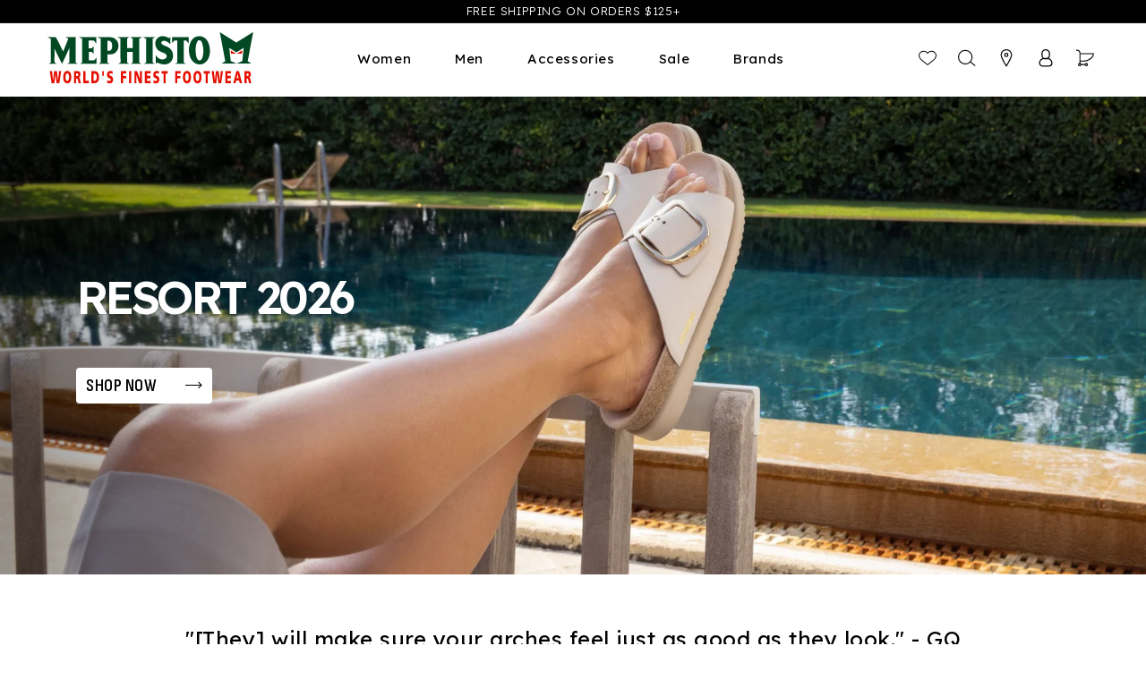

--- FILE ---
content_type: text/css
request_url: https://mephistousa.com/cdn/shop/t/11/assets/judge.css?v=161809590235342416191767606553
body_size: 1432
content:
#judgeme_product_reviews .jdgm-legacy-widget-content .jdgm-rev-widg__header .jdgm-row-stars{align-items:start;padding:0 0 0 5px}#judgeme_product_reviews .jdgm-legacy-widget-content .jdgm-rev-widg__header{box-shadow:none;background-color:#fafafa}.jdgm-histogram__bar{overflow:hidden}.average-bottom{margin-bottom:35px!important}#judgeme_product_reviews .jdgm-legacy-widget-content .jdgm-rev-widg__header .jdgm-rev-widg__title{text-align:left;font-size:24px;font-family:Source Sans Pro,Helvetica,Arial,sans-serif;color:#333;line-height:39px;font-weight:700;font-style:normal}#judgeme_product_reviews .jdgm-legacy-widget-content .jdgm-rev-widg__header .jdgm-rev-widg__summary{order:2;align-items:flex-start;flex:1}#judgeme_product_reviews .jdgm-legacy-widget-content .jdgm-rev-widg__header .jdgm-rev-widg__summary .jdgm-rev-widg__summary-inner .jdgm-rev-widg__summary-stars,#judgeme_product_reviews .jdgm-legacy-widget-content .jdgm-rev-widg__header .jdgm-rev-widg__summary .jdgm-rev-widg__summary-inner .jdgm-verified-checkmark{display:none}#judgeme_product_reviews .jdgm-legacy-widget-content .jdgm-rev-widg__header .jdgm-rev-widg__summary .jdgm-rev-widg__summary-inner .jdgm-review-wrapper{display:flex;flex-direction:row-reverse;column-gap:20px}.jdgm-all-reviews__summary-text--verified{display:none!important}#judgeme_product_reviews .jdgm-legacy-widget-content .jdgm-rev-widg__header .jdgm-rev-widg__summary .jdgm-rev-widg__summary-inner .jdgm-review-wrapper .jdgm-average{font-size:45px;line-height:40px;height:50px;min-width:60px;padding:5px 5px 5px 0;color:#333;font-family:Source Sans Pro,Helvetica,Arial,sans-serif;font-style:normal;font-weight:400;text-transform:none;text-decoration:none}#judgeme_product_reviews .jdgm-legacy-widget-content .jdgm-rev-widg__header .jdgm-rev-widg__summary .jdgm-rev-widg__summary-inner .jdgm-rev-widg__summary-stars span:last-child{order:-1;font-size:45px}#judgeme_product_reviews .jdgm-rev-widg__summary-inner p:first-child{padding-bottom:10px;font-size:18px;font-family:Source Sans Pro,Helvetica,Arial,sans-serif;color:#333;line-height:19.5px;font-weight:400;font-style:normal}#judgeme_product_reviews .jdgm-rev-widg__summary-inner p:last-child{color:#333;font-size:18px;font-family:Source Sans Pro,Helvetica,Arial,sans-serif;font-style:normal;font-weight:400;padding:5px 5px 5px 0;margin-top:5px}#judgeme_product_reviews .jdgm-legacy-widget-content .jdgm-rev-widg__header .jdgm-widget-actions-wrapper{order:3;border-left:none;align-items:start!important;flex:1;text-align:left!important}#judgeme_product_reviews .jdgm-write-rev-link{margin:0}#judgeme_product_reviews .jdgm-legacy-widget-content .jdgm-rev-widg__header .jdgm-widget-actions-wrapper p:first-child{padding:0 10px 10px 0;margin:0;border-width:0px;font-size:18px;font-family:Source Sans Pro,Helvetica,Arial,sans-serif;color:#333;line-height:19.5px;font-weight:400;font-style:normal}#judgeme_product_reviews .jdgm-legacy-widget-content .jdgm-rev-widg__header .jdgm-widget-actions-wrapper p:last-child{color:#333;font-size:18px;letter-spacing:0px;line-height:22px;margin:7px 5px 5px 0;padding:0 5px 5px 0}#judgeme_product_reviews .jdgm-legacy-widget-content .jdgm-rev-widg__header .jdgm-histogram{order:1;border-left:none;align-items:flex-start;flex:1;font-size:18px;font-family:Source Sans Pro,Helvetica,Arial,sans-serif;color:#333;text-transform:none;white-space:nowrap;padding-right:30px}#judgeme_product_reviews .jdgm-histogram p:first-child{padding:0 10px 10px 0;margin:0;border-width:0px;border-style:none;border-color:transparent;border-radius:0;background:transparent;font-size:18px;font-family:Source Sans Pro,Helvetica,Arial,sans-serif;color:#333;line-height:19.5px;font-weight:400}#judgeme_product_reviews .jdgm-histogram p:nth-child(2){padding:10px 10px 20px 0;margin:0;border-width:0px;border-style:none;border-color:transparent;border-radius:0;background:transparent;font-size:18px;font-family:Source Sans Pro,Helvetica,Arial,sans-serif;color:#333;line-height:19.5px;font-weight:400}#judgeme_product_reviews .jdgm-legacy-widget-content .jdgm-rev-widg__header .jdgm-histogram__bar{margin:0;background-color:#fff}.jdgm-gallery-wrapper{width:100%;padding-top:15px}.jdgm-gallery-wrapper .jdgm-gallery{width:100%}.jdgm-gallery-title{color:#000!important;font-size:18px;font-family:Sofia Sans Condensed;font-weight:600;text-transform:uppercase;letter-spacing:.4px;word-wrap:break-word}.average-customer-section{background-color:#f7f7f7;padding:10px 10px 20px;margin-top:35px!important;border-top:1px solid black}.average-customer-section-header{text-align:center;margin:0;border-width:0px;border-style:none;border-color:transparent;border-radius:0;background:transparent;font-size:18px;font-family:Source Sans Pro,Helvetica,Arial,sans-serif;color:#333;line-height:19.5px;font-weight:400;font-style:normal;text-transform:none;text-decoration:none}.average-customer-section-row{display:flex;column-gap:15px;padding:10px;justify-content:center}.quality-of-product p,.value-of-product p,.comfort p,.fit p{font-size:18px;font-family:Source Sans Pro,Helvetica,Arial,sans-serif;color:#333;text-transform:capitalize;text-align:left;padding-bottom:10px}.quality-of-product-row{background-color:#fff;height:18px;min-width:150px}.quality-of-product-back{background-color:#2f5944;width:90%;height:100%;height:18px}.value-of-product-row{background-color:#fff;height:18px;min-width:150px}.value-of-product-back{background-color:#2f5944;width:84%;height:100%;height:18px}.comfort-row{background-color:#fff;height:18px;min-width:150px}.comfort-back{background-color:#2f5944;width:84%;height:100%;height:18px}.fit-row{background-color:#fff;height:18px;min-width:150px;border:1px solid #cccccc}.fit-back{background-color:#2f5944;height:100%;width:5%;margin:auto!important}.average-customer-section-flex{display:flex}.average-customer-section-flex p{margin:0;padding-left:15px}.quality-of-product-row,.value-of-product-row,.comfort-row,.fit-row{position:relative}.quality-of-product-column{display:flex;position:absolute;width:100%;top:0;background-color:transparent;left:0;z-index:1;height:100%}.quality-of-product-column div:first-child{border:none}.border-cloumn{height:100%;width:2px;background-color:transparent;flex:1;border-left:1px solid white}.fit-column{display:flex;position:absolute;width:100%;top:0;background-color:transparent;left:0;z-index:1;height:100%}.fit-column-group{height:100%;width:2px;background-color:transparent;flex:1;border-left:1px solid #cccccc}.fit-column-group:first-child{border:none}.fit-column-group:nth-child(3){border:none}.fit-between{display:flex;justify-content:space-between}.fit-between p{padding:5px 0;color:#000;font-size:12px;line-height:16px;margin-top:2px;max-width:50%;text-align:right}.review-final-section{display:flex;gap:20px;flex-wrap:wrap;justify-content:space-between;display:none}.review-final-card{padding:26px 39px;border:1px solid black;flex:48%;border-radius:8px;background-color:#fff;display:flex;flex-direction:column;justify-content:space-between}.review-text{padding:31px 0;text-align:center}.review-size-fit{display:flex;justify-content:space-around;padding:11px 0;border-bottom:1px solid black;border-top:1px solid black}.review-size p{text-align:center}.review-size p:first-child{text-transform:capitalize;color:#000;font-size:14px;font-family:Lexend;font-weight:300;line-height:22.4px;word-wrap:break-word}.review-size p:last-child{color:#000;font-size:18px;font-family:Sofia Sans Condensed;font-weight:600;text-transform:uppercase;letter-spacing:.4px;word-wrap:break-word}.review-fit p{text-align:center}.review-fit p:first-child{text-transform:capitalize;color:#000;font-size:14px;font-family:Lexend;font-weight:300;line-height:22.4px;word-wrap:break-word}.review-fit p:last-child{color:#000;font-size:18px;font-family:Sofia Sans Condensed;font-weight:600;text-transform:uppercase;letter-spacing:.4px;word-wrap:break-word}.review-tenny{color:#000;font-size:14px;font-family:Lexend;font-weight:400;line-height:18px;text-align:center;padding-top:31px}.review-final-star{display:flex;justify-content:center}.review-stretch{display:flex;flex-direction:column}.jdgm-rev-widg__actions{display:none}.jdgm-histogram__clear-filter{display:none!important}.review-overall-rating{display:flex;column-gap:15px;align-items:center}.review-rating-number{font-size:45px;color:#333;font-family:Source Sans Pro,Helvetica,Arial,sans-serif}.review-stars-container .jdgm-star{font-size:15px!important;padding:0!important}.jdgm-write-rev-link{text-align:center}.jdgm-gallery.jdgm-gallery .jdgm-gallery__thumbnail-link:nth-child(8) .jdgm-gallery__thumbnail-wrapper.jdgm-gallery__thumbnail-wrapper:before{display:flex;justify-content:center;align-items:center;background-color:#f7f7f7;text-transform:capitalize;text-decoration:none;color:#000;content:none!important}.jdgm-gallery.jdgm-gallery .jdgm-gallery__thumbnail-link:nth-child(17) .jdgm-gallery__thumbnail-wrapper.jdgm-gallery__thumbnail-wrapper:before{display:flex;justify-content:center;align-items:center;background-color:#f7f7f7;text-transform:capitalize;text-decoration:none;color:#000;content:"show more" font-size: 14px;font-family:Lexend;font-weight:300;line-height:22.4px;word-wrap:break-word}@media only screen and (min-width: 768px){.jdgm-gallery .jdgm-gallery__thumbnail-link:nth-child(n+9){display:revert}}@media only screen and (min-width: 768px){.jdgm-gallery .jdgm-gallery__thumbnail-link:nth-child(n+17){display:none}}.jdgm-histogram__row{width:100%;display:flex;justify-content:space-between;column-gap:10px;align-items:center}.jdgm-histogram__bar-content{border-bottom-left-radius:10px!important;border-top-left-radius:10px!important;opacity:1!important}.jdgm-histogram__bar{width:100%!important;border-radius:10px!important;box-shadow:#ccc 0 0 0 1px inset;height:18px!important}.jdgm-histogram__row:not([data-rating="1"]){margin-bottom:17px!important}.jdgm-histogram__star{min-width:58px;text-align:left}.jdgm-histogram-wrapper .jdgm-histogram{width:100%}@media only screen and (min-width: 992px){.jdgm-revs-tab__main .jdgm-gallery .jdgm-gallery__thumbnail-link{width:12.5%!important}}@media only screen and (min-width: 768px){.jdgm-revs-tab__main .jdgm-gallery .jdgm-gallery__thumbnail-link{width:12.5%!important}}@media screen and (max-width: 768px){.jdgm-revs-tab__main .jdgm-gallery__thumbnail-link{width:25%!important}}.jdgm-widget:not(.jdgm-medals-wrapper) .jdgm-medals .jdgm-medals__container{display:flex!important}@media screen and (max-width:768px){.jdgm-widget:not(.jdgm-medals-wrapper) .jdgm-medals .jdgm-medals__container{flex-wrap:wrap;height:100%!important;justify-content:center}}.jdgm-swiper .swiper-button-next,.jdgm-swiper .swiper-button-prev{width:48px;height:52px;border-radius:10px;background-color:#fff;border:1px solid black;color:#000;display:flex;align-items:center;justify-content:center;font-size:20px;z-index:10;top:20px}.jdgm-swiper .swiper-button-next{right:15px}.jdgm-swiper .swiper-button-prev{left:15px}.jdgm-swiper .swiper-button-next:after,.jdgm-swiper .swiper-button-prev:after{font-size:20px;font-weight:700;display:flex;justify-content:center;align-items:center;height:100%;width:100%}.jdgm-swiper .swiper-button-next:after{transform:rotate(180deg)}.jdgm-swiper .swiper-button-next:after,.jdgm-swiper .swiper-button-prev:after{font-size:18px}.jdgm-swiper .swiper-button-disabled{opacity:.2!important}.image-video-count{display:none}.jdgm-write-review-modal__close-btn{opacity:1!important;display:revert!important}.jdgm-write-review-modal__nav-btn{background-color:#184e47}.jdgm-swiper .swiper-slide{width:auto!important}.jdgm-gallery__thumbnail-link{width:90px}.jdgm-gallery__thumbnail{display:block;max-width:100%;height:auto}@media screen and (max-width: 768px){#judgeme_product_reviews .jdgm-gallery .jdgm-gallery__thumbnail-link{width:90px!important}}@media screen and (max-width: 600px){#judgeme_product_reviews .jdgm-write-rev-link{max-width:100%}}@media only screen and (min-width: 768px){.jdgm-gallery .jdgm-gallery__thumbnail-link{width:104px!important}}@media screen and (max-width: 1024px){.jdgm-row-stars{flex-direction:column;row-gap:20px}.jdgm-rev-widg__summary,.jdgm-widget-actions-wrapper,.jdgm-histogram{width:100%!important}.average-customer-section-header{text-align:left}.average-customer-section-row{flex-direction:column}.quality-of-product-row,.value-of-product-row,.comfort-row,.fit-row{width:50%}.average-customer-section{margin-top:0!important}}@media screen and (max-width: 991px){.jdgm-row-stars{row-gap:0px}.jdgm-row-stars{display:flex!important}.jdgm-rev-widg__summary-inner p:first-child{text-align:left!important}.jdgm-rev-widg__summary-inner p:last-child{text-align:left!important}.jdgm-histogram p:first-child{text-align:left!important}.jdgm-histogram p:nth-child(2){text-align:left!important}}@media screen and (max-width: 768px){.quality-of-product-row,.value-of-product-row,.comfort-row,.fit-row{width:70%}.review-final-section{justify-content:center}.review-final-card{flex:100%!important}}@media screen and (max-width: 425px){.quality-of-product-row,.value-of-product-row,.comfort-row,.fit-row{width:100%}#judgeme_product_reviews .jdgm-legacy-widget-content .jdgm-rev-widg__header .jdgm-histogram{padding-right:0}}@media screen and (max-width: 750px){.jdgm-star.jdgm--on:before{font-size:14px}.jdgm-rev__title{font-size:15px!important}.jdgm-rev__body p{font-size:14px!important}.jdgm-rev__author{font-size:15px!important}}.jdgm-row-stars{margin-bottom:35px!important}.average-customer-section{display:none}
/*# sourceMappingURL=/cdn/shop/t/11/assets/judge.css.map?v=161809590235342416191767606553 */


--- FILE ---
content_type: text/css
request_url: https://mephistousa.com/cdn/shop/t/11/assets/component-list-social.css?v=94288387341012384301706558674
body_size: -581
content:
.list-social{display:flex;flex-wrap:wrap;flex-direction:row;justify-content:flex-start}.list-social .list-social__item{max-width:62px}@media only screen and (max-width: 749px){.list-social{justify-content:center}}.list-social__item .icon{height:32px;width:32px;border-radius:4px}.list-social__link{align-items:center;display:flex;padding:0 15px;color:rgb(var(--color-foreground))}@media (max-width: 880px){.list-social__link{padding:0 10px}}.utility-bar .list-social__link{padding:0 .8rem;height:3.8rem}.list-social__link:hover .icon{transform:scale(1.07)}
/*# sourceMappingURL=/cdn/shop/t/11/assets/component-list-social.css.map?v=94288387341012384301706558674 */


--- FILE ---
content_type: text/css
request_url: https://mephistousa.com/cdn/shop/t/11/assets/component-cart.css?v=40079151716265458081758739044
body_size: 348
content:
.cart{position:relative;display:block}.cart__empty-text,.is-empty .cart__contents,cart-items.is-empty .title-wrapper-with-link,.is-empty .cart__footer,.is-empty#main-cart-footer .Heading{display:none}.is-empty .cart__empty-text,.is-empty .cart__warnings{display:block}.cart__warnings{display:none;text-align:center;padding:3rem 0 1rem}.cart__empty-text{margin:4.5rem 0 2rem;color:#000;font-family:Sofia Sans Condensed,sans-serif;font-size:20px;font-style:normal;font-weight:700;line-height:normal;letter-spacing:1px;text-transform:uppercase}.cart__contents>*+*{margin-top:2.5rem}.cart__login-title{margin:5.5rem 0 .5rem;color:#000;text-align:center;font-family:Lexend,sans-serif;font-size:15px;font-style:normal;font-weight:400;line-height:150%}.cart__login-paragraph{margin-top:.8rem;color:#000;text-align:center;font-family:Lexend,sans-serif;font-size:14px;font-style:normal;font-weight:400;line-height:150%}.cart__login-paragraph a{font-size:inherit}@media screen and (min-width: 990px){.cart__warnings{padding:7rem 0 1rem}.cart__empty-text{margin:0 0 3rem}}cart-items{display:block}.cart__items{position:relative;padding-bottom:3rem}.cart__items--disabled{pointer-events:none}.cart__footer-wrapper:last-child .cart__footer{padding-bottom:5rem}.cart__footer .discounts{margin-bottom:1rem}.cart__note{height:fit-content;top:2.5rem}.cart__note label{display:flex;align-items:flex-end;position:absolute;line-height:1;height:1.8rem;top:-3rem;color:rgba(var(--color-foreground),.75)}.cart__note .field__input{height:100%;position:relative;border-radius:var(--inputs-radius);padding:1rem 2rem}.cart__note .text-area{resize:vertical}.cart__note:after,.cart__note:hover.cart__note:after,.cart__note:before,.cart__note:hover.cart__note:before,.cart__note .field__input:focus,.cart__note .field__input{border-bottom-right-radius:0}@media screen and (min-width: 750px){.cart__items{grid-column-start:1;grid-column-end:3;padding-bottom:4rem}.cart__contents>*+*{margin-top:0}.cart__items+.cart__footer{grid-column:2}.cart__footer{display:flex;justify-content:space-between;border:0}.cart__footer-wrapper:last-child{padding-top:0}}.cart__ctas button{width:100%}.cart__ctas>*:not(noscript:first-child)+*{margin-top:1rem}.cart__update-button{margin-bottom:1rem}.cart__dynamic-checkout-buttons{max-width:40rem;margin:0 auto}.cart__dynamic-checkout-buttons div[role=button]{border-radius:var(--buttons-radius-outset)!important;height:40px!important}.cart__blocks{padding:0 1rem}@media (min-width: 990px){.cart__blocks{padding:0}}@media (min-width: 411px) and (max-width: 989px){.cart__blocks{margin:auto}}@media (min-width: 410px){.cart__blocks{width:375px}}.cart__blocks>*+*{margin-top:1rem}.cart__blocks .js-contents{margin-bottom:25px}.cart__blocks .js-contents .totals:last-child h2{font-size:15px;font-weight:500}.cart-note__label{display:inline-block;margin-bottom:1rem;line-height:calc(1 + 1 / var(--font-body-scale))}.tax-note{margin:2.2rem 0 1.6rem auto;text-align:center;display:block}.cart__checkout-button{max-width:40rem}.cart__ctas{text-align:center;justify-content:center}@media screen and (min-width: 750px){.cart-note{max-width:35rem}.cart__update-button{margin-bottom:0;margin-right:.8rem}.tax-note{margin-bottom:2.2rem;text-align:right}[data-shopify-buttoncontainer]{justify-content:flex-end}.cart__ctas{display:flex;gap:1rem}}.shopify-cleanslate .p28_J2fRvZNDqyZkZ2H9{justify-content:space-between}
/*# sourceMappingURL=/cdn/shop/t/11/assets/component-cart.css.map?v=40079151716265458081758739044 */


--- FILE ---
content_type: text/css
request_url: https://mephistousa.com/cdn/shop/t/11/assets/component-totals.css?v=101122129154035627711758739046
body_size: -415
content:
.totals{display:flex;justify-content:space-between;align-items:flex-end;padding:16px 0 11px;border-top:1px solid #EAEAEA}.totals>*{font-size:1.6rem;margin:0}.totals>h2{color:#233234;font-family:Lexend;font-size:14px;font-style:normal;font-weight:400;line-height:normal}.totals *{line-height:1}.totals>*+*{margin-left:2rem}.totals__total{margin-top:.5rem}.totals__total-value{color:#3d3d3d;text-align:right;font-family:Lato;font-size:16px;font-style:normal;font-weight:500;line-height:normal;text-transform:uppercase}.cart__ctas+.totals{margin-top:2rem}@media all and (min-width: 750px){.totals{justify-content:space-between}}
/*# sourceMappingURL=/cdn/shop/t/11/assets/component-totals.css.map?v=101122129154035627711758739046 */


--- FILE ---
content_type: text/css
request_url: https://mephistousa.com/cdn/shop/t/11/assets/section-main-product.css?v=52882876100324181101760651620
body_size: 5490
content:
.product{margin:0}.product.grid{gap:0}.product--no-media{max-width:57rem;margin:0 auto}.product__media-wrapper{padding-left:0}@media screen and (min-width: 750px){.product__column-sticky{display:block;position:sticky;z-index:2;width:100%}.product--thumbnail .thumbnail-list{padding-right:var(--media-shadow-horizontal-offset)}.product__info-wrapper{padding:0 0 0 5rem}.product__info-wrapper--extra-padding{padding:0 0 0 8rem}.product--right .product__info-wrapper{padding:0 5rem 0 0}.product--right .product__info-wrapper--extra-padding{padding:0 8rem 0 0}.product--right .product__media-list{margin-bottom:2rem}.product__media-container .slider-buttons{display:none}}.product--large:not(.product--no-media) .product__info-wrapper{padding:30px 20px;background-color:var(--bg-primary)}.product--large:not(.product--no-media) .product__media-wrapper{padding:0}@media (min-width: 750px){.product--large:not(.product--no-media) .product__media-wrapper{padding:43px 0 0 20px}}@media screen and (min-width: 990px){.product--large:not(.product--no-media) .product__media-wrapper{max-width:60%;width:calc(60% - var(--grid-desktop-horizontal-spacing) / 2);padding-left:50px;scrollbar-width:none;height:calc(100vh - 110px);top:90px;position:sticky;overflow:auto}.product--large:not(.product--no-media) .product__media-wrapper media-gallery{margin-top:40px}.product--large:not(.product--no-media) .product__info-wrapper{max-width:40%;width:calc(40% - var(--grid-desktop-horizontal-spacing) / 2);padding:40px 50px 50px 40px}.product--large:not(.product--no-media).product--right .product__info-wrapper{padding:0 4rem 0 0}.product--medium:not(.product--no-media) .product__media-wrapper,.product--small:not(.product--no-media) .product__info-wrapper{max-width:55%;width:calc(55% - var(--grid-desktop-horizontal-spacing) / 2)}.product--medium:not(.product--no-media) .product__info-wrapper,.product--small:not(.product--no-media) .product__media-wrapper{max-width:45%;width:calc(45% - var(--grid-desktop-horizontal-spacing) / 2)}}.shopify-payment-button__button{font-family:inherit;min-height:4.6rem}.shopify-payment-button__button [role=button].focused,.no-js .shopify-payment-button__button [role=button]:focus{outline:.2rem solid rgba(var(--color-foreground),.5)!important;outline-offset:.3rem;box-shadow:0 0 0 .1rem rgba(var(--color-button),var(--alpha-button-border)),0 0 0 .3rem rgb(var(--color-background)),0 0 .5rem .4rem rgba(var(--color-foreground),.3)!important}.shopify-payment-button__button [role=button]:focus:not(:focus-visible){outline:0;box-shadow:none!important}.shopify-payment-button__button [role=button]:focus-visible{outline:.2rem solid rgba(var(--color-foreground),.5)!important;box-shadow:0 0 0 .1rem rgba(var(--color-button),var(--alpha-button-border)),0 0 0 .3rem rgb(var(--color-background)),0 0 .5rem .4rem rgba(var(--color-foreground),.3)!important}.shopify-payment-button__button--unbranded{background-color:rgba(var(--color-button),var(--alpha-button-background));color:rgb(var(--color-button-text));font-size:1.4rem;line-height:calc(1 + .2 / var(--font-body-scale));letter-spacing:.07rem}.shopify-payment-button__button--unbranded::selection{background-color:rgba(var(--color-button-text),.3)}.shopify-payment-button__button--unbranded:hover,.shopify-payment-button__button--unbranded:hover:not([disabled]){background-color:rgba(var(--color-button),var(--alpha-button-background))}.shopify-payment-button__more-options{margin:1.6rem 0 1rem;font-size:1.2rem;line-height:calc(1 + .5 / var(--font-body-scale));letter-spacing:.05rem;text-decoration:underline;text-underline-offset:.3rem}.shopify-payment-button__button+.shopify-payment-button__button--hidden{display:none}.product-form{display:block}.product-form__error-message-wrapper:not([hidden]){display:flex;align-items:flex-start;font-size:1.2rem;margin-bottom:1.5rem}.product-form__error-message-wrapper svg{flex-shrink:0;width:1.2rem;height:1.2rem;margin-right:.7rem;margin-top:.5rem}.product-form__input{flex:0 0 100%;padding:0;margin:0 0 1.2rem;max-width:44rem;min-width:fit-content;border:none}variant-radios,variant-selects{display:block}.product-form__input--dropdown{margin-bottom:1.6rem}.product-form__input .form__label{padding-left:0}.variant__option-value{display:flex;padding-top:15px;align-items:baseline}.variant__option-value .form__label,.variant__option-value>span{color:var(--text-secondary-2);font-family:var(--heading-font-family);font-size:15px;font-style:normal;font-weight:700;line-height:normal;letter-spacing:1px;text-transform:uppercase}.variant__option-value>span{margin-right:auto}.variant__option-value .size_guide_btn{color:var(--color-8);font-family:var(--font-secondary);font-size:12px;font-style:normal;font-weight:400;line-height:normal;text-decoration:none;display:flex;align-items:baseline;min-height:unset;padding-right:0}.variant__option-value .size_guide_btn img{display:block;margin-left:7px}fieldset.product-form__input .form__label{margin-bottom:.2rem;color:#000;font-family:Sofia Sans Condensed;font-size:15px;font-style:normal;font-weight:700;line-height:normal;letter-spacing:1px;text-transform:uppercase}.product-form__input input[type=radio]{clip:rect(0,0,0,0);overflow:hidden;position:absolute;height:1px;width:1px}.product-form__input input[type=radio]+label{border:var(--variant-pills-border-width) solid #FAFAFA;background-color:#fafafa;color:rgba(var(--color-foreground));border-radius:var(--variant-pills-radius);color:rgb(var(--color-foreground));display:inline-block;margin:.7rem .5rem .2rem 0;padding:7px 8px;font-size:13px;letter-spacing:.1rem;line-height:145%;text-align:center;transition:border var(--duration-short) ease;cursor:pointer;position:relative}.product-form__input input[name=Size]+label{width:46px;height:35px}.product-form__input input[type=radio]+label.color__option{padding:0;border:0}.product-form__input input[type=radio]+label:before{content:"";position:absolute;top:calc(var(--variant-pills-border-width) * -1);right:calc(var(--variant-pills-border-width) * -1);bottom:calc(var(--variant-pills-border-width) * -1);left:calc(var(--variant-pills-border-width) * -1);z-index:-1;border-radius:var(--variant-pills-radius);box-shadow:var(--variant-pills-shadow-horizontal-offset) var(--variant-pills-shadow-vertical-offset) var(--variant-pills-shadow-blur-radius) rgba(var(--color-shadow),var(--variant-pills-shadow-opacity))}.product-form__input input[type=radio]+label:hover{border-color:rgb(var(--color-foreground))}.product-form__input input[type=radio]:checked+label{background-color:#fafafa;color:var(--color-8);border:1px solid var(--color-8)}.product-form__input input[type=radio]:checked+label.color__option{border:0;border-bottom:1px solid var(--color-8);border-radius:0}.product-form__input input[type=radio]:not(.disabled)+label>.visually-hidden{display:none}@media screen and (forced-colors: active){.product-form__input input[type=radio]:checked+label{text-decoration:underline}}.product-form__input input[type=radio]:checked+label::selection{background-color:rgba(var(--color-background),.3)}.product-form__input input[type=radio]:disabled+label,.product-form__input input[type=radio].disabled+label{color:var(--text-disabled)}.product-form__input input[type=radio].disabled+label:hover{border-color:var(--text-disabled)}.sold-out-line{position:absolute;top:0;left:0;height:100%;width:100%;display:none}.product-form__input input[type=radio].disabled+label .sold-out-line{display:block}.product-form__input input[type=radio].disabled:checked+label,.product-form__input input[type=radio]:disabled:checked+label{border-color:var(--text-disabled);color:var(--text-disabled)}.product-form__input input[type=radio]:focus-visible+label{box-shadow:0 0 0 .3rem rgb(var(--color-background)),0 0 0 .5rem rgba(var(--color-foreground),.55)}.product-form__input input[type=radio].focused+label,.no-js .shopify-payment-button__button [role=button]:focus+label{box-shadow:0 0 0 .3rem rgb(var(--color-background)),0 0 0 .5rem rgba(var(--color-foreground),.55)}.no-js .product-form__input input[type=radio]:focus:not(:focus-visible)+label{box-shadow:none}.product-form__input .select{max-width:25rem}.no-js .product-form__submit.button--secondary{--color-button: inherit;--color-button-text: inherit;--alpha-button-background: 1}.product-form__submit[aria-disabled=true]+.shopify-payment-button .shopify-payment-button__button[disabled],.product-form__submit[disabled]+.shopify-payment-button .shopify-payment-button__button[disabled]{cursor:not-allowed;opacity:.5}@media screen and (forced-colors: active){.product-form__submit[aria-disabled=true]{color:Window}}.shopify-payment-button__more-options{color:rgb(var(--color-foreground))}.shopify-payment-button__button{font-size:1.5rem;letter-spacing:.1rem}.product__info-container iframe{max-width:100%}.product__info-container .product-form{margin:10px 0 20px}@media (max-width: 740px){.product__info-container .product-form{margin:10px 0 20px;max-width:44rem}.product--large:not(.product--no-media) .product__media-wrapper{background-color:#fafafa}}.product__info-container .product__description,.product__info-container .icon-with-text{margin:2.5rem 0}.product__text{margin-bottom:0}a.product__text{display:block;text-decoration:none;color:rgba(var(--color-foreground),.75)}.product__text.caption-with-letter-spacing{text-transform:uppercase}.product__title{word-break:break-word;display:flex;align-items:center;justify-content:space-between}.product__title h1{color:var(--9, #333);font-family:Lexend;font-size:36px;font-style:normal;font-weight:300;line-height:150%}.product__title>*{margin:0}.product__title>a{display:none}.product__title+.product__text.caption-with-letter-spacing{margin-top:-1.5rem}.product__text.caption-with-letter-spacing+.product__title{margin-top:0}.product .price .badge,.product .price__container{margin-bottom:.5rem}.product .price dl{margin-top:.5rem;margin-bottom:.5rem}.product .price--sold-out .price__badge-sale{display:none}.product__info-container{width:100%}@media screen and (min-width: 750px){.product__info-container{max-width:425px}.product__info-container .price--on-sale .price-item--regular{font-size:1.6rem}.product__info-container>*:first-child{margin-top:0}}.product__description-title{font-weight:600}.product--no-media .product__title,.product--no-media .product__text,.product--no-media noscript .product-form__input,.product--no-media .product__tax,.product--no-media .product__sku,.product--no-media shopify-payment-terms{text-align:center}.product--no-media .product__media-wrapper,.product--no-media .product__info-wrapper{padding:0}.product__tax{margin-top:-1.4rem}.product--no-media noscript .product-form__input,.product--no-media .share-button{max-width:100%}.product--no-media fieldset.product-form__input,.product--no-media .product-form__quantity,.product--no-media .product-form__input--dropdown,.product--no-media .share-button,.product--no-media .product__view-details,.product--no-media .product__pickup-availabilities,.product--no-media .product-form{display:flex;align-items:center;justify-content:center;text-align:center}.product--no-media .product-form{flex-direction:column}.product--no-media .product-form>.form{max-width:30rem;width:100%}.product--no-media .product-form__quantity,.product--no-media .product-form__input--dropdown{flex-direction:column;max-width:100%}.product-form__quantity .form__label{margin-bottom:.6rem}.price-per-item__label.form__label{margin-bottom:0rem}.product-form__quantity-top .form__label{margin-bottom:1.2rem}.product--no-media fieldset.product-form__input{flex-wrap:wrap;margin:0 auto 1.2rem}.product-form__buttons{max-width:44rem;width:100%}.product--no-media .product__info-container>modal-opener{display:block;text-align:center}.product--no-media .product-popup-modal__button{padding-right:0}.product--no-media .price{text-align:center}.product__media-list video{border-radius:calc(var(--media-radius) - var(--media-border-width))}.product__media-list .product__media-item{background-color:#fafafa}@media screen and (max-width: 749px){.product__media-list{margin-left:-2.5rem;margin-bottom:3rem;width:calc(100% + 4rem)}.product__media-wrapper slider-component:not(.thumbnail-slider--no-slide){margin-left:0;margin-right:0}.slider.product__media-list::-webkit-scrollbar{height:.2rem;width:.2rem}.product__media-list::-webkit-scrollbar-thumb{background-color:rgb(var(--color-foreground))}.product__media-list::-webkit-scrollbar-track{background-color:rgba(var(--color-foreground),.2)}.product__media-list .product__media-item{width:calc(100% - 3rem - var(--grid-mobile-horizontal-spacing))}.product--mobile-columns .product__media-item{width:calc(50% - 1.5rem - var(--grid-mobile-horizontal-spacing))}}@media screen and (min-width: 750px){.product--thumbnail .product__media-list,.product--thumbnail_slider .product__media-list{padding-bottom:calc(var(--media-shadow-vertical-offset) * var(--media-shadow-visible))}.product__media-list{padding-right:calc(var(--media-shadow-horizontal-offset) * var(--media-shadow-visible))}.product--thumbnail .product__media-item.is-active{order:-1}.product-media-modal__content>.product__media-item--variant.product__media-item--variant{display:none}.product-media-modal__content>.product__media-item--variant:first-child{display:block}}@media screen and (min-width: 750px) and (max-width: 989px){.product__media-list .product__media-item:first-child{padding-left:0}.product--thumbnail_slider .product__media-list{margin-left:0}.product__media-list .product__media-item{width:100%}}.thumbnail__badge{background-color:rgb(var(--color-background));border-radius:50%;border:.1rem solid rgba(var(--color-foreground),.1);color:rgb(var(--color-foreground));display:flex;align-items:center;justify-content:center;height:3rem;width:3rem;position:absolute;left:1.2rem;top:1.2rem;z-index:1;transition:color var(--duration-short) ease,opacity var(--duration-short) ease}.product__media-icon{position:absolute;bottom:1.2rem;right:1.2rem;top:unset;left:unset;z-index:1}.product__media-video .product__media-icon{opacity:1}.product__modal-opener--image .product__media-toggle:hover{cursor:zoom-in}.product__modal-opener:hover .product__media-icon{border:.1rem solid rgba(var(--color-foreground),.1)}@media screen and (min-width: 750px){.grid__item.product__media-item--full{width:100%}.product--columns .product__media-item:not(.product__media-item--single):not(:only-child){max-width:calc(50% - var(--grid-desktop-horizontal-spacing) / 2)}.product--large.product--columns .product__media-item--full .deferred-media__poster-button{height:5rem;width:5rem}.product--medium.product--columns .product__media-item--full .deferred-media__poster-button{height:4.2rem;width:4.2rem}.product--medium.product--columns .product__media-item--full .deferred-media__poster-button .icon{width:1.8rem;height:1.8rem}.product--small.product--columns .product__media-item--full .deferred-media__poster-button{height:3.6rem;width:3.6rem}.product--small.product--columns .product__media-item--full .deferred-media__poster-button .icon{width:1.6rem;height:1.6rem}}@media screen and (min-width: 990px){.product--stacked .product__media-item{max-width:calc(50% - var(--grid-desktop-horizontal-spacing) / 2)}.product:not(.product--columns) .product__media-list .product__media-item:first-child,.product:not(.product--columns) .product__media-list .product__media-item--full{width:100%;max-width:100%}.product__modal-opener .product__media-icon{opacity:0}.product__modal-opener:hover .product__media-icon,.product__modal-opener:focus .product__media-icon{opacity:1}}.product__media-item>*{display:block;position:relative}.product__media-toggle{display:flex;border:none;background-color:transparent;color:currentColor;padding:0}.product__media-toggle:after{content:"";cursor:pointer;display:block;margin:0;padding:0;position:absolute;top:calc(var(--border-width) * -1);right:calc(var(--border-width) * -1);bottom:calc(var(--border-width) * -1);left:calc(var(--border-width) * -1);z-index:2}.product__media-toggle:focus-visible{outline:0;box-shadow:none}@media (forced-colors: active){.product__media-toggle:focus-visible,.product__media-toggle:focus-visible:after,.product-form__input input[type=radio]:focus-visible+label{outline:transparent solid 1px;outline-offset:2px}}.product__media-toggle.focused{outline:0;box-shadow:none}.product__media-toggle:focus-visible:after{box-shadow:0 0 0 .3rem rgb(var(--color-background)),0 0 0 .5rem rgba(var(--color-foreground),.5);border-radius:var(--media-radius)}.product__media-toggle.focused:after{box-shadow:0 0 0 .3rem rgb(var(--color-background)),0 0 0 .5rem rgba(var(--color-foreground),.5);border-radius:var(--media-radius)}.product-media-modal{background-color:rgb(var(--color-background));height:100%;position:fixed;top:0;left:0;width:100%;visibility:hidden;opacity:0;z-index:-1}.product-media-modal[open]{visibility:visible;opacity:1;z-index:101}.product-media-modal__dialog{display:flex;align-items:center;height:100vh}.product-media-modal__content{max-height:100vh;width:100%;overflow:auto}@media screen and (min-width: 750px){.product-media-modal__content{padding-bottom:2rem}.product-media-modal__content>*:not(.active){display:block}.product__modal-opener:not(.product__modal-opener--image){display:none}.product__media-list .deferred-media{display:block}}@media screen and (max-width: 749px){.product--thumbnail .is-active .product__modal-opener:not(.product__modal-opener--image),.product--thumbnail_slider .is-active .product__modal-opener:not(.product__modal-opener--image){display:none}.product--thumbnail .is-active .deferred-media,.product--thumbnail_slider .is-active .deferred-media{display:block;width:100%}}.product-media-modal__content>*{display:block;height:auto;margin:auto}.product-media-modal__content .media{background:none}.product-media-modal__model{width:100%}.product-media-modal__toggle{background-color:rgb(var(--color-background));border:.1rem solid rgba(var(--color-foreground),.1);border-radius:50%;color:rgba(var(--color-foreground),.55);display:flex;align-items:center;justify-content:center;cursor:pointer;right:2rem;padding:1.2rem;position:fixed;z-index:2;top:2rem;width:4rem}.product-media-modal__content .deferred-media{width:100%}@media screen and (min-width: 750px){.product-media-modal__content{padding:2rem 11rem}.product-media-modal__content>*{width:100%}.product-media-modal__content>*+*{margin-top:2rem}.product-media-modal__toggle{right:5rem;top:2.2rem}}@media screen and (min-width: 990px){.product-media-modal__content{padding:2rem 11rem}.product-media-modal__content>*+*{margin-top:1.5rem}.product-media-modal__content{padding-bottom:1.5rem}.product-media-modal__toggle{right:5rem}}.product-media-modal__toggle:hover{color:rgba(var(--color-foreground),.75)}.product-media-modal__toggle .icon{height:auto;margin:0;width:2.2rem}.product__media-list .media>*{overflow:hidden}.thumbnail-list{flex-wrap:wrap;grid-gap:1rem}.slider--mobile.thumbnail-list:after{content:none}@media screen and (max-width: 1149px){.product__media-item{display:flex;align-items:center}.product__modal-opener{width:100%}.thumbnail-slider{display:flex;align-items:center}.thumbnail-slider .thumbnail-list.slider{display:flex;padding:.5rem;flex:1;scroll-padding-left:.5rem}.thumbnail-list__item.slider__slide{width:calc(25% - .6rem)}.slider-button{display:none!important}}@media screen and (min-width: 1150px){.product__column-sticky{top:0;margin-top:40px}.product--thumbnail_slider .thumbnail-slider{display:flex;align-items:center}.thumbnail-slider .thumbnail-list.slider--tablet-up{display:flex;padding:.5rem;flex:1;scroll-padding-left:.5rem}.product__media-wrapper .slider-mobile-gutter .slider-button{display:none}.thumbnail-list.slider--tablet-up .thumbnail-list__item.slider__slide{width:calc(25% - .8rem)}.product--thumbnail_slider .slider-mobile-gutter .slider-button{display:flex}}@media screen and (min-width: 900px){.product--small .thumbnail-list.slider--tablet-up .thumbnail-list__item.slider__slide{width:calc(25% - .8rem)}.thumbnail-list.slider--tablet-up .thumbnail-list__item.slider__slide{width:calc(20% - .8rem)}}.thumbnail{position:absolute;top:0;left:0;display:block;height:100%;width:100%;padding:0;color:rgb(var(--color-foreground));cursor:pointer;background-color:#fafafa}.thumbnail:hover{opacity:.7}.thumbnail.global-media-settings img{border-radius:0}.image-magnify-full-size{cursor:zoom-out;z-index:1;margin:0;border-radius:calc(var(--media-radius) - var(--media-border-width))}.image-magnify-hover{cursor:zoom-in}.product__modal-opener--image .product__media-zoom-none,.product__media-icon--none{display:none}.product__modal-opener>.loading-overlay__spinner{top:50%;left:50%;transform:translate(-50%,-50%);position:absolute;display:flex;align-items:center;height:48px;width:48px}.product__modal-opener .path{stroke:rgb(var(--color-button));opacity:.75}@media (hover: hover){.product__media-zoom-hover,.product__media-icon--hover{display:none}}@media screen and (max-width: 749px){.product__media-zoom-hover,.product__media-icon--hover{display:flex}}.js .product__media{overflow:hidden!important}.thumbnail img{object-fit:contain;width:100%;height:100%;pointer-events:none}.thumbnail__badge .icon{width:1rem;height:1rem}.thumbnail__badge .icon-3d-model{width:1.2rem;height:1.2rem}.thumbnail__badge{color:rgb(var(--color-foreground),.6);height:2rem;width:2rem;left:auto;right:calc(.4rem + var(--media-border-width));top:calc(.4rem + var(--media-border-width));top:50%;left:50%;right:auto;transform:translate(-50%,-50%);cursor:pointer;pointer-events:none}@media screen and (max-width: 750px){.thumbnail__badge{display:none}}@media screen and (min-width: 750px){.product:not(.product--small) .thumbnail__badge{height:3rem;width:3rem}.product:not(.product--small) .thumbnail__badge .icon{width:1.2rem;height:1.2rem}.product:not(.product--small) .thumbnail__badge .icon-3d-model{width:1.4rem;height:1.4rem}}.thumbnail-list__item{position:relative}.thumbnail-list__item:before{content:"";display:block;padding-bottom:100%}.product:not(.featured-product) .product__view-details{display:none}.product__view-details{display:block;text-decoration:none}.product__view-details:hover{text-decoration:underline;text-underline-offset:.3rem}.product__view-details .icon{width:1.2rem;margin-left:1.2rem;flex-shrink:0}.product__inventory{display:flex;align-items:center;gap:.5rem}.product--no-media .product__inventory{justify-content:center}.product__inventory.visibility-hidden:empty{display:block}.product__inventory.visibility-hidden:empty:after{content:"#"}.icon-with-text{--icon-size: calc(var(--font-heading-scale) * 3rem);--icon-spacing: calc(var(--font-heading-scale) * 1rem)}.icon-with-text--horizontal{display:flex;justify-content:center;column-gap:3rem;flex-direction:row}.icon-with-text--vertical{--icon-size: calc(var(--font-heading-scale) * 2rem)}.icon-with-text .icon{fill:rgb(var(--color-foreground));height:var(--icon-size);width:var(--icon-size)}.icon-with-text--horizontal .icon,.icon-with-text--horizontal img{margin-bottom:var(--icon-spacing)}.icon-with-text--vertical .icon{min-height:var(--icon-size);min-width:var(--icon-size);margin-right:var(--icon-spacing)}.icon-with-text img{height:var(--icon-size);width:var(--icon-size);object-fit:contain}.icon-with-text--vertical img{margin-right:var(--icon-spacing)}.icon-with-text--horizontal .h4{padding-top:calc(var(--icon-size) + var(--icon-spacing));text-align:center}.icon-with-text--horizontal svg+.h4,.icon-with-text--horizontal img+.h4,.icon-with-text--horizontal.icon-with-text--text-only .h4{padding-top:0}.icon-with-text__item{display:flex;align-items:center}.icon-with-text--horizontal .icon-with-text__item{flex-direction:column;width:33%}.icon-with-text--vertical .icon-with-text__item{margin-bottom:var(--icon-size)}.product__sku.visibility-hidden:after{content:"#"}.product-media-container{--aspect-ratio: var(--preview-ratio);--ratio-percent: calc(1 / var(--aspect-ratio) * 100%);position:relative;width:100%;max-width:calc(100% - calc(var(--media-border-width) * 2))}.product-media-container.constrain-height{--viewport-offset: 400px;--constrained-min-height: 300px;--constrained-height: max(var(--constrained-min-height), calc(100vh - var(--viewport-offset)));margin-right:auto;margin-left:auto}.product-media-container.constrain-height.media-fit-contain{--contained-width: calc(var(--constrained-height) * var(--aspect-ratio));width:min(var(--contained-width),100%)}.product-media-container .media{padding-top:var(--ratio-percent)}.product-media-container.constrain-height .media{padding-top:min(var(--constrained-height),var(--ratio-percent))}@media screen and (max-width: 749px){.product-media-container.media-fit-cover{display:flex;align-self:stretch}.product-media-container.media-fit-cover .media{position:initial}}@media screen and (min-width: 750px){.product-media-container{max-width:100%}.product-media-container:not(.media-type-image){--aspect-ratio: var(--ratio)}.product-media-container.constrain-height{--viewport-offset: 170px;--constrained-min-height: 500px}.product-media-container.media-fit-cover,.product-media-container.media-fit-cover .product__modal-opener,.product-media-container.media-fit-cover .media{height:100%}.product-media-container.media-fit-cover .deferred-media__poster img{object-fit:cover;width:100%}}.product-media-container .product__modal-opener{display:block;position:relative;background-color:var(--bg-secondary)}@media screen and (min-width: 750px){.product-media-container .product__modal-opener:not(.product__modal-opener--image){display:none}}.recipient-form{--recipient-checkbox-margin-top: .64rem;display:block;position:relative;max-width:44rem;margin-bottom:2.5rem}.recipient-form-field-label{margin:.6rem 0}.recipient-form-field-label--space-between{display:flex;justify-content:space-between}.recipient-checkbox{flex-grow:1;font-size:1.6rem;display:flex;word-break:break-word;align-items:flex-start;max-width:inherit;position:relative;cursor:pointer}.no-js .recipient-checkbox{display:none}.recipient-form>input[type=checkbox]{position:absolute;width:1.6rem;height:1.6rem;margin:var(--recipient-checkbox-margin-top) 0;top:0;left:0;z-index:-1;appearance:none;-webkit-appearance:none}.recipient-fields__field{margin:0 0 2rem}.recipient-fields .field__label{white-space:nowrap;text-overflow:ellipsis;max-width:calc(100% - 3.5rem);overflow:hidden}.recipient-checkbox>svg{margin-top:var(--recipient-checkbox-margin-top);margin-right:1.2rem;flex-shrink:0}.recipient-form .icon-checkmark{visibility:hidden;position:absolute;left:.28rem;z-index:5;top:.4rem}.recipient-form>input[type=checkbox]:checked+label .icon-checkmark{visibility:visible}.js .recipient-fields{display:none}.recipient-fields hr{margin:1.6rem auto}.recipient-form>input[type=checkbox]:checked~.recipient-fields{display:block;animation:animateMenuOpen var(--duration-default) ease}.recipient-form>input[type=checkbox]:not(:checked,:disabled)~.recipient-fields,.recipient-email-label{display:none}.js .recipient-email-label.required,.no-js .recipient-email-label.optional{display:inline}.recipient-form ul{line-height:calc(1 + .6 / var(--font-body-scale));padding-left:4.4rem;text-align:left}.recipient-form ul a{display:inline}.recipient-form .error-message:first-letter{text-transform:capitalize}@media screen and (forced-colors: active){.recipient-fields>hr{border-top:.1rem solid rgb(var(--color-background))}.recipient-checkbox>svg{background-color:inherit;border:.1rem solid rgb(var(--color-background))}.recipient-form>input[type=checkbox]:checked+label .icon-checkmark{border:none}}.thumbnail-slider .thumbnail-list .thumbnail-list__item.slider__slide.active,.thumbnail-slider .thumbnail-list .thumbnail-list__item.slider__slide.thumbnail-list_item--variant:first-child{display:block}form[data-type=add-to-cart-form].form{display:flex;width:100%;gap:15px;justify-content:space-between;align-items:center}.button--wishlist img{display:block}.free-shipping{margin-bottom:45px;margin-top:20px}.free-shipping .grid__media img{display:block}.free-shipping .grid__info{color:var(--black-primary);font-family:var(--font-primary);font-size:11px;font-style:normal;font-weight:400;line-height:normal;text-transform:uppercase;max-width:170px}@media (min-width: 1150px){.product-slider-components{display:flex}.product-media-container .media{margin:100px 0}.main-slider{width:calc(100% - 115px)}.thumbnail-slider{width:100px;position:sticky;top:0;height:100%;margin-left:15px;overflow:hidden}.thumbnail-slider .thumbnail-list{flex-direction:column;width:100%}.thumbnail-slider .thumbnail-list .thumbnail-list__item.slider__slide{width:100%;margin-top:10px}.thumbnail-slider .thumbnail-list .thumbnail-list__item.slider__slide:first-child{margin-top:0}}@media (max-width: 1149px) and (min-width: 750px){.product__media-item{width:100%!important}}@media (max-width: 749px){.slider-counter__link{display:none}.slider-counter__link.active{display:inline-block}.product__title{position:relative}.product__title h1{font-size:16px;font-weight:400}.product__media-icon{display:none}.product__title img{position:absolute;right:0;top:-70px;z-index:1}.free-shipping{margin-bottom:25px}.free-shipping>.d-flex{align-items:flex-start}.free-shipping>.d-flex>.grid_item{flex:1}.free-shipping>.d-flex>.grid_item .grid__inner{flex-direction:column;gap:4px}.free-shipping>.d-flex>.grid_item .grid__inner .grid__media{height:35px;display:flex;align-items:flex-end}.free-shipping>.d-flex>.grid_item .grid__inner .grid__info{max-width:157px;margin:auto;text-align:center}media-gallery{position:relative;width:100%;display:block}.thumbnail-slider{width:100%;position:absolute;bottom:-50px;left:50%;transform:translate(-50%);-ms-transform:translateX(-50%);-webkit-transform:translateX(-50%);z-index:2}.thumbnail-slider .thumbnail-list .thumbnail-list__item.slider__slide{width:12px}.thumbnail-slider .thumbnail-list.slider{justify-content:center;gap:12px}.thumbnail-slider .thumbnail-list button.thumbnail{background-color:#d3d3d3;border-radius:50%}.thumbnail-slider .thumbnail-list button.thumbnail[aria-current=true]{background-color:var(--black-primary)}.thumbnail-slider .thumbnail-list button.thumbnail img{width:0;height:0}.mobile-botton--arrow{display:flex;justify-content:space-between;padding-right:10px}.mobile-botton--arrow:after{content:url(white-arrow.svg)}.mobile-botton--arrow:hover:after{content:url(black-arrow.svg)}.product-form__input input[type=radio]+label.color__option img{width:46px;height:auto}}.product__info-wrapper .price .price-item{font-size:20px!important}.product__info-wrapper [data-bv-show=rating_summary] .bv_main_container .bv_button_buttonMinimalist,.product__info-wrapper [data-bv-show=rating_summary] .bv_main_container .bv_numReviews_text{word-break:break-word!important;overflow-x:visible!important;color:#000!important;font-family:Lexend,sans-serif!important;font-size:14px!important;font-style:normal!important;font-weight:300!important;line-height:160%!important}.product-thumbnail.external-video--wrapper{width:calc(100% - 20px);aspect-ratio:1.5 / 1;position:relative;margin:0 20px}@media (max-width: 749px){.product-thumbnail.external-video--wrapper{width:100%;margin:0}}.product-thumbnail.external-video--wrapper iframe{width:100%;height:100%;object-fit:contain;position:absolute;top:0;left:0}.gift-card-product .form{flex-direction:column}.gift-card-product .form .customer{width:100%}.gift-card-product .form .add-to-cart-container{display:flex;width:100%}.gift-card-product .form .add-to-cart-container .product-form__buttons{flex:1}.countdown_timer_wrapper_cm3nb1tky14376419xrezimxswc{background-image:url("data:image/svg+xml,%3csvg width='100%25' height='100%25' xmlns='http://www.w3.org/2000/svg'%3e%3crect width='100%25' height='100%25' fill='none' rx='4' ry='4' stroke='black' stroke-width='3' stroke-dasharray='5%2c 10' stroke-dashoffset='25' stroke-linecap='square'/%3e%3c/svg%3e");border-radius:4px;font-family:Lexend;font-size:14px;font-weight:500;line-height:17.5px;text-align:center;text-underline-position:from-font;text-decoration-skip-ink:none;max-width:425px}.countdown_timer_wrapper_cm3nb1tky14376419xrezimxswc h2{font-family:Lexend}.countdown_time_cm3nb1tky14376419xrezimxswc{font-family:var(--heading-font-family)}.countdown_annoucement_bar_cta_cm3n9q6lc12587119xryiyr62g0{min-width:calc(14rem + var(--buttons-border-width) * 2)}#redo-checkbox{display:none}#chat-button{z-index:2}.final-sale-message{color:#fff;font-family:Lato!important;font-size:13px;font-style:normal;font-weight:700;line-height:normal;border-radius:4px;background:#b3120f;width:auto;padding:5px 10px;flex-shrink:0;text-align:center;font-family:"Lato, sans-serif";display:inline-block}@media only screen and (max-width: 567px){.final-sale-message{margin-bottom:6px}.final-sale-message{font-size:13px!important;letter-spacing:0px;max-width:100%}}.final-sale-product-desc{background-color:#b3120f1a;color:#b3120f;font-family:Lato!important;font-size:15px;font-style:normal;font-weight:400;line-height:normal;padding:5px 10px;margin-top:20px;border-radius:4px}#mcb__rewards-on-pdp-widget__root span{font-family:Lexend;color:#204a34}#mcb__rewards-on-pdp-widget__root .open-redeemly-modal{color:#000}#mcb__rewards-on-pdp-widget__root>div{display:flex;gap:15px;align-items:center}#mcb__rewards-on-pdp-widget__root>div>div{margin-right:18px}.open-redeemly-modal{text-decoration:underline;cursor:pointer}
/*# sourceMappingURL=/cdn/shop/t/11/assets/section-main-product.css.map?v=52882876100324181101760651620 */


--- FILE ---
content_type: text/css
request_url: https://mephistousa.com/cdn/shop/t/11/assets/section-footer.css?v=64518942791891359791758739061
body_size: 1060
content:
.footer{border-top:.1rem solid rgba(var(--color-foreground),.08)}.footer:not(.color-background-1){border-top:none}.footer__content-top{padding-bottom:5rem;display:block}@media screen and (max-width: 749px){.footer .grid{display:block}.footer-block.grid__item{padding:0;margin:30px 0;width:100%}.footer-block.grid__item:first-child{margin-top:0}.footer__content-top{padding-bottom:0;padding-left:calc(4rem / var(--font-body-scale));padding-right:calc(4rem / var(--font-body-scale))}}@media screen and (min-width: 750px){.footer__content-top .grid{row-gap:6rem;margin-bottom:0}}.footer__content-bottom{border-top:solid .1rem rgba(var(--color-foreground),.08);padding-top:3rem}.footer__content-bottom:only-child{border-top:0}.footer__content-bottom-wrapper{display:flex;width:100%}@media screen and (max-width: 749px){.footer__content-bottom{flex-wrap:wrap;padding-top:0;padding-left:0;padding-right:0;row-gap:1.5rem}.footer__content-bottom-wrapper{flex-wrap:wrap;row-gap:1.5rem;justify-content:center}}.footer__localization:empty+.footer__column--info{align-items:center}@media screen and (max-width: 749px){.footer__localization:empty+.footer__column{padding-top:1.5rem}}.footer__column{width:100%;align-items:flex-end}.footer__column--info{display:flex;flex-direction:column;justify-content:center;align-items:center;padding-left:2rem;padding-right:2rem}@media screen and (min-width: 750px){.footer__column--info{padding-left:0;padding-right:0;align-items:flex-end}}.footer-block:only-child:last-child{text-align:center;max-width:76rem;margin:0 auto}@media screen and (min-width: 750px){.footer-block{display:block;margin-top:0}}.footer-block:empty{display:none}.footer-block--newsletter{display:flex;align-items:flex-end;margin-top:3rem;gap:1rem}.footer-block--newsletter:only-child{margin-top:0}@media screen and (max-width: 749px){.footer-block.footer-block--menu:only-child{text-align:left}}@media screen and (min-width: 750px){.footer-block--newsletter{flex-wrap:nowrap;justify-content:center}}.footer-block__heading{margin-bottom:1.2rem;margin-top:0;font-size:calc(var(--font-heading-scale) * 1.6rem);color:#000;font-family:var(--heading-font-family);font-size:18px;font-style:normal;font-weight:600;line-height:normal;letter-spacing:.4px;text-transform:uppercase}@media screen and (min-width: 990px){.footer-block__heading{font-size:calc(var(--font-heading-scale) * 1.8rem)}}.footer__list-social:empty,.footer-block--newsletter:empty{display:none}.footer__follow-on-shop{display:flex;text-align:center}.footer__list-social.list-social:only-child{justify-content:center}.footer-block__newsletter{text-align:center;flex-grow:1}.newsletter-form__field-wrapper{max-width:36rem}@media screen and (min-width: 750px){.footer-block__newsletter:not(:only-child){text-align:left;margin-right:auto}.footer-block__newsletter:not(:only-child) .footer__newsletter{justify-content:flex-start;margin:0}.footer-block__newsletter:not(:only-child) .newsletter-form__message--success{left:auto}.footer__follow-on-shop{margin-bottom:.4rem}.footer__follow-on-shop:first-child:not(:last-child){justify-content:flex-start;margin-right:auto;text-align:left}.footer__follow-on-shop:not(:first-child):not(:last-child){justify-content:flex-end;text-align:right}}@media screen and (max-width: 749px){.footer-block--newsletter{display:flex;flex-direction:column;flex:1 1 100%;align-items:center;gap:3rem}.footer__list-social.list-social,.footer__follow-on-shop,.footer-block__newsletter{display:flex;justify-content:center}.footer-block__newsletter{flex-direction:column}}@media screen and (min-width: 750px){.footer-block__newsletter+.footer__list-social{margin-top:0}}.footer__localization{display:flex;flex-direction:row;justify-content:center;align-content:center;flex-wrap:wrap;padding:1rem 1rem 0}.footer__localization:empty{display:none}.footer__localization h2{margin:1rem 1rem .5rem;color:rgba(var(--color-foreground),.75)}@media screen and (min-width: 750px){.footer__localization{padding:.4rem 0;justify-content:flex-start}.footer__localization h2{margin:1rem 0 0}}@media screen and (max-width: 989px){.footer__localization noscript{width:100%}}@media screen and (min-width: 750px){.footer__payment{margin-top:1.5rem}}.footer__content-bottom-wrapper--center{justify-content:center}.footer__copyright{text-align:left;color:#000;font-family:var(--font-secondary);font-size:12px;font-style:normal;font-weight:400;line-height:170%}@media screen and (min-width: 750px){.footer__content-bottom-wrapper:not(.footer__content-bottom-wrapper--center) .footer__copyright{text-align:right}}@keyframes appear-down{0%{opacity:0;margin-top:-1rem}to{opacity:1;margin-top:0}}.footer-block__details-content{margin-bottom:4rem}@media screen and (min-width: 750px){.footer-block__details-content{margin-bottom:0}.footer-block__details-content>p,.footer-block__details-content>li{padding:0}.footer-block:only-child li{display:inline}.footer-block__details-content>li:not(:last-child){margin-right:1.5rem}}.footer-block__details-content .list-menu__item--link,.copyright__content a{color:#000;font-family:var(--font-secondary);font-size:14px;font-style:normal;font-weight:300;line-height:202.5%;text-decoration:unset}.footer-block__details-content .list-menu__item--active{transition:text-decoration-thickness var(--duration-short) ease;color:rgb(var(--color-foreground))}@media screen and (min-width: 750px){.footer-block__details-content .list-menu__item--link:hover,.copyright__content a:hover{color:rgb(var(--color-foreground));text-decoration:underline;text-underline-offset:.3rem}.footer-block__details-content .list-menu__item--active:hover{text-decoration-thickness:.2rem}}@media screen and (max-width: 989px){.footer-block__details-content .list-menu__item--link{padding-top:6px;padding-bottom:6px;min-height:unset;line-height:100%}}@media screen and (min-width: 750px){.footer-block__details-content .list-menu__item--link{display:inline-block;font-size:1.4rem}.footer-block__details-content>:first-child .list-menu__item--link{padding-top:0}}.footer-block-image{display:flex}.footer-block-image.left{justify-content:flex-start}.footer-block-image.center{justify-content:center}.footer-block-image.right{justify-content:flex-end}@media screen and (max-width: 749px){.footer-block-image,.footer-block-image.left,.footer-block-image.center,.footer-block-image.right{justify-content:center}}.footer-block__image-wrapper{margin-bottom:2rem;overflow:hidden!important}.footer-block__image-wrapper img{display:block;height:auto;max-width:100%}.footer-block__brand-info{text-align:left}.footer-block:only-child .footer-block__brand-info{text-align:center}.footer-block:only-child>.footer-block__brand-info>.footer-block__image-wrapper{margin-left:auto;margin-right:auto}.footer-block-image>img,.footer-block__brand-info>img{height:auto}.footer-block:only-child .footer-block__brand-info .footer__list-social.list-social{justify-content:center}.footer-block__brand-info .footer__list-social.list-social{justify-content:flex-start;margin-left:-1.3rem;margin-right:-1.3rem}.footer-block__details-content .placeholder-svg{max-width:20rem}.copyright__content{font-size:1.1rem}.copyright__content a{color:currentColor;text-decoration:none}.policies{display:inline}.policies li{display:inline-flex;justify-content:center;align-items:center}.policies li:before{content:"\b7";padding:0 .8rem}.policies li a{padding:.6rem 0;display:block}@media screen and (min-width: 750px){.policies li a{padding:0}}@keyframes animateLocalization{0%{opacity:0;transform:translateY(0)}to{opacity:1;transform:translateY(-1rem)}}@supports not (inset: 10px){@media screen and (max-width: 749px){.footer .grid{margin-left:0}}@media screen and (min-width: 750px){.footer__content-top .grid{margin-left:-3rem}.footer__content-top .grid__item{padding-left:3rem}}}.footer-block.grid__item{flex:1}.footer-block.grid__item .footer-block__details-content{margin-bottom:30px}.footer-block.grid__item:nth-child(2) .footer-block__heading{padding-left:15px}.footer-block.grid__item:nth-child(2) .footer-block__details-content{padding-left:15px}.footer-block.grid__item:nth-child(2) .footer-block__details-content .footer-block__content{max-width:420px}.footer-block.grid__item:nth-child(3) .footer-block__details-content .footer-block__content{max-width:330px}.footer-block.grid__item:nth-child(3) .footer-block__footer.button--group .button{padding:10px 12px;width:100%;max-width:270px}.footer-block.grid__item:nth-child(3) .footer-block__footer.button--group .button:after{content:unset}.footer-block.grid__item:nth-child(2),.footer-block.grid__item:nth-child(3){flex:1.5}.footer-block.grid__item:nth-child(4){justify-items:center;display:grid;align-content:start;margin-bottom:0}.footer-block.grid__item:nth-child(4) .footer-block__heading{text-align:center}.footer-block__sub-heading{color:#000;font-family:var(--font-secondary);margin-bottom:18px;font-size:16px;font-style:normal;font-weight:400;line-height:170%}.copyright__content{font-size:12px;display:block}.footer-block--newsletter{display:none}.footer__content-bottom-wrapper:nth-child(2){display:none}@media (max-width: 880px){.list-social__link{padding:0 10px}}@media (max-width: 749px){.footer-block__heading{margin-bottom:9px}.footer__copyright{padding:20px}.footer__copyright .copyright__content{display:inline}.footer-block.grid__item:nth-child(2) .footer-block__heading,.footer-block.grid__item:nth-child(2) .footer-block__details-content{padding-left:0}.footer-block.grid__item .footer-block__details-content{height:auto;margin-bottom:23px}.footer__list-social.list-social{justify-content:flex-start;margin-left:-13px;margin-top:29px}.footer .button--group{flex-direction:column}.footer-block.grid__item:nth-child(3) .footer-block__footer.button--group .button{width:100%;max-width:100%}.list-social__link{padding:0 13px}.footer-block.grid__item:nth-child(3n){margin-bottom:0}}.footer-block.grid__item .footer-block__details-content.footer-block-gift-card{display:flex;flex-direction:column}.footer-block-gift-card__btn{flex:1;display:flex;align-items:flex-end}.footer-block-gift-card p{color:#000;font-family:var(--font-secondary);font-weight:300;font-size:15px}.footer-block-gift-card .footer-block__image-wrapper{margin-bottom:10px}.footer-block-gift-card .footer-block__image-wrapper img{max-width:160px;transition:filter .2s ease}.footer-block-gift-card .footer-block__image-wrapper img:hover{filter:brightness(93%)}@media screen and (max-width: 749px){.footer-block-gift-card .footer-block__image-wrapper img{max-width:210px}}
/*# sourceMappingURL=/cdn/shop/t/11/assets/section-footer.css.map?v=64518942791891359791758739061 */


--- FILE ---
content_type: image/svg+xml
request_url: https://mephistousa.com/cdn/shop/files/gq_1_800x800.svg?v=1695246406
body_size: -73
content:
<svg width="74" height="37" viewBox="0 0 74 37" fill="none" xmlns="http://www.w3.org/2000/svg">
<g clip-path="url(#clip0_1744_14284)">
<path d="M71.5385 27.1333C72.9494 24.4771 73.6745 21.5091 73.6477 18.5C73.6624 8.33968 65.4071 0.0646032 55.1921 0C45.4019 0.0616667 37.3751 7.76706 36.7365 17.4429C36.7892 16.9025 36.7394 16.3358 36.7365 15.8571H19.6871V23.6095L25.1358 23.7857C23.5276 25.7033 21.1225 26.9806 18.4567 26.9571C17.3468 26.9642 16.2465 26.7502 15.2198 26.3277C14.193 25.9052 13.2601 25.2825 12.4753 24.4958C11.6905 23.709 11.0693 22.7739 10.6478 21.7447C10.2263 20.7155 10.0128 19.6126 10.0198 18.5C10.011 13.8867 13.7754 10.1075 18.4567 10.0429C21.5707 10.1075 24.3156 11.84 25.8389 14.4476L34.4515 9.51429C32.8661 6.64956 30.5494 4.25881 27.7388 2.58698C24.9282 0.915151 21.7248 0.0223343 18.4567 0C8.24165 0.0616667 -0.0135675 8.33675 0.00107979 18.5C-0.00704725 20.9317 0.464773 23.3411 1.38938 25.5893C2.31398 27.8375 3.6731 29.8801 5.38848 31.5996C7.10386 33.3191 9.14162 34.6815 11.3844 35.6084C13.6272 36.5352 16.0308 37.0081 18.4567 37C28.2323 37.0235 36.2473 29.3445 36.9123 19.7333C37.4015 29.3445 45.4165 37.0264 55.1921 37C58.7924 37.0235 62.1203 36.0104 64.8593 34.181L67.1443 36.4714L73.9992 29.6L71.5385 27.1333Z" fill="black"/>
<path d="M63.6288 19.7333L61.8711 18.1476L55.3677 25.019L57.3012 26.7809C56.6053 26.9067 55.899 26.9657 55.192 26.9571C50.5781 26.9806 46.8108 23.2043 46.7551 18.5C46.7928 16.2688 47.6938 14.1396 49.2679 12.5617C50.842 10.9837 52.9661 10.0806 55.192 10.0428C59.8733 10.1074 63.6405 13.8867 63.6288 18.5C63.6405 18.9434 63.6112 19.3398 63.6288 19.7333Z" fill="white"/>
</g>
<defs>
<clipPath id="clip0_1744_14284">
<rect width="74" height="37" fill="white"/>
</clipPath>
</defs>
</svg>


--- FILE ---
content_type: image/svg+xml
request_url: https://mephistousa.com/cdn/shop/t/11/assets/black-arrow.svg
body_size: -631
content:
<svg width="20" height="9" viewBox="0 0 20 9" fill="none" xmlns="http://www.w3.org/2000/svg">
<path d="M19.3495 4.73645C19.5447 4.54119 19.5447 4.2246 19.3495 4.02934L16.1675 0.847344C15.9723 0.652081 15.6557 0.652079 15.4604 0.84734C15.2651 1.0426 15.2651 1.35918 15.4604 1.55445L18.2888 4.38289L15.4604 7.2113C15.2651 7.40656 15.2651 7.72314 15.4604 7.91841C15.6556 8.11367 15.9722 8.11367 16.1675 7.91841L19.3495 4.73645ZM0.99188 4.8828L18.9959 4.88289L18.9959 3.88289L0.991885 3.8828L0.99188 4.8828Z" fill="black"/>
</svg>


--- FILE ---
content_type: text/javascript
request_url: https://mephistousa.com/cdn/shop/t/11/assets/featured-product.js?v=164503178476865642371758739055
body_size: -67
content:
let productList={};document.querySelectorAll("product-info").forEach(el=>{const dataID=el.dataset.id;productList[dataID]=el}),document.querySelectorAll(".change-gender").forEach(button=>{button.addEventListener("click",function(){const targetSelectId=this.getAttribute("data-select-id"),targetVariantSelect=document.getElementById(targetSelectId);if(document.querySelectorAll("product-info").forEach(el=>{el.remove()}),targetVariantSelect){const newProduct=productList[targetSelectId]?.innerHTML;if(newProduct){let textContent='<product-info class="product__info-container">';textContent+=newProduct,textContent+="</product-info>",targetVariantSelect.innerHTML+=textContent,document.dispatchEvent(new CustomEvent("swym:collections-loaded"))}else console.error(`No product found for ID: ${targetSelectId}`)}else console.error(`No targetVariantSelect found for ID: ${targetSelectId}`)})});function changeColorVariant(selectedIndex,firstVariantIndex,productHandle){const targetSelectId=selectedIndex,targetVariantSelect=document.getElementById(firstVariantIndex);if(document.querySelectorAll("product-info").forEach(el=>{el.remove()}),targetVariantSelect){const newProduct=productList[targetSelectId]?.innerHTML;if(newProduct){let textContent='<product-info class="product__info-container">';textContent+=newProduct,textContent+="</product-info>",targetVariantSelect.innerHTML+=textContent;var paymentTerm=document.getElementById("payment_term");paymentTerm.childElementCount===0&&fetchProductDetails(productHandle).then(data=>{data?paymentTerm.innerHTML=data:console.log("No data returned")}),document.dispatchEvent(new CustomEvent("swym:collections-loaded"))}else console.error(`No product found for ID: ${targetSelectId}`)}else console.error(`No targetVariantSelect found for ID: ${targetSelectId}`)}function swymCallbackFn(swat){document.addEventListener("swym:collections-loaded",function(){swat.initializeActionButtons(".swym-add-to-wishlist-view-product")})}window.SwymCallbacks||(window.SwymCallbacks=[]),window.SwymCallbacks.push(swymCallbackFn);async function fetchProductDetails(productHandle){try{const URL=window.location.pathname+"products/"+productHandle,response=await fetch(URL);if(!response.ok)throw new Error(`Failed to fetch product details. Status: ${response.status}`);const dataText=await response.text(),paymentTermElement=new DOMParser().parseFromString(dataText,"text/html").getElementById("payment_term");return paymentTermElement?paymentTermElement.innerHTML:null}catch(error){return console.error("Error:",error),null}}
//# sourceMappingURL=/cdn/shop/t/11/assets/featured-product.js.map?v=164503178476865642371758739055


--- FILE ---
content_type: image/svg+xml
request_url: https://mephistousa.com/cdn/shop/files/logo_c1b5888c-d5bc-496a-9f66-b1d12ee32b91.svg?v=1695130375
body_size: 4678
content:
<svg width="134" height="33" viewBox="0 0 134 33" fill="none" xmlns="http://www.w3.org/2000/svg">
<g clip-path="url(#clip0_1702_4580)">
<path d="M31.8914 19.7416C31.9079 17.9069 31.8914 16.5634 31.8914 16.2098C31.0792 17.133 30.4401 17.8834 30.2587 18.0484C30.2339 18.068 30.1309 18.0484 30.0773 18.0484H26.9107V12.5601C26.9643 12.5601 28.1765 12.5719 28.7331 12.5601C28.8403 12.5601 28.9929 12.7998 29.0712 12.8548C29.1496 12.9648 29.6114 13.4087 29.9824 13.888V8.938C29.9577 8.91836 29.9824 8.883 29.9824 8.90264C29.9041 8.97728 29.3722 9.63336 29.3227 9.708C29.2197 9.818 28.9434 10.1598 28.7909 10.2344C28.7661 10.2344 26.7293 10.2187 26.7747 10.2344C26.8077 10.2462 26.7747 9.93978 26.7747 9.86514C26.7664 8.06193 26.7747 5.78335 26.7747 5.33943C27.1128 5.33943 28.7538 5.34335 30.201 5.33943C30.2628 5.33943 31.5657 7.05621 31.6976 7.2055V3.17871H20.5488C20.6272 3.23371 21.5466 3.66585 21.6497 3.72085C21.6497 3.72085 22.5691 4.12943 22.5609 4.21193C22.5362 4.58514 22.5609 4.7855 22.5609 4.9505C22.5609 5.46514 22.5362 9.55086 22.5609 10.0301V15.4791C22.5609 15.7934 22.5526 17.6162 22.5609 19.3526C22.5609 19.4116 21.1467 20.1069 21.0683 20.1816H31.8955V19.7376L31.8914 19.7416Z" fill="white"/>
<path d="M9.49935 20.1998C10.291 18.424 11.5815 15.8351 12.0969 14.688C12.501 13.8001 13.2349 12.3151 13.441 11.7769C13.4946 11.6473 14.2409 10.0483 14.2904 9.93833C14.3192 12.6176 14.2656 18.4005 14.2904 18.9348C14.2904 19.0251 14.2698 19.3433 14.2904 19.3551C14.3027 19.359 13.0122 20.0348 12.8061 20.184C13.2472 20.184 17.663 20.1723 19.8689 20.184C19.7658 20.129 18.3681 19.4219 18.3681 19.3669V4.5444C18.3681 4.30476 18.3805 3.7744 18.3681 3.17726C18.3681 3.14976 17.5971 3.17726 17.2095 3.17726H11.6557C11.9402 3.3069 12.872 3.71548 13.5152 4.08083C13.0782 5.55798 11.697 8.79119 11.3465 9.66333C11.1074 10.2526 10.5796 11.5058 10.4765 11.7062C10.427 11.8162 10.2621 12.154 10.1838 12.268C9.97763 11.8594 7.80477 7.57333 7.57387 7.11369C7.4172 6.77976 6.65855 5.40083 6.30397 4.78012C6.03597 4.31262 5.39277 3.18119 5.35566 3.18119C4.26717 3.17333 3.24464 3.18119 2.8076 3.18119H1.74797C1.69437 3.18119 0.0286447 3.16155 0.00390625 3.18119C0.849137 3.59369 2.15615 4.12798 2.22212 4.28905C2.24686 4.39905 2.19738 7.8169 2.22212 7.94655V19.3826C2.22212 19.3826 1.53357 19.7598 1.48409 19.7794C1.1996 19.9287 0.993445 20.0387 0.708952 20.188C1.1996 20.2076 4.93511 20.2076 5.45049 20.188H6.14729C5.96587 20.0937 4.58464 19.3826 4.58464 19.3944C4.57227 17.7326 4.57227 16.6405 4.58464 15.5562C4.59289 14.4326 4.58052 13.7058 4.58464 12.484C4.58464 11.9065 4.55578 10.7358 4.58464 10.6258L9.50347 20.1998H9.49935Z" fill="white"/>
<path d="M70.5663 14.6577C70.5663 15.192 70.488 19.4977 70.5663 20.0162V20.1459C70.6446 20.0712 71.0157 19.7373 71.4033 19.3523C74.945 21.0534 78.8454 21.1791 80.808 18.1895C82.515 15.5652 81.9707 11.3341 78.3259 9.45231C77.3446 8.93374 73.3411 7.90053 74.141 6.34874C74.7883 5.1466 76.6231 5.29588 77.86 6.0541C78.0414 6.1641 78.5857 6.51767 78.7671 6.66303C78.8702 6.75338 79.3856 7.23267 79.9793 7.66088C79.9793 6.22695 79.9628 5.54731 79.9628 3.06053C79.8845 3.13517 79.4144 3.5241 79.1299 3.7991C76.4953 2.32195 73.7287 1.78374 71.5105 3.89338C69.4407 5.81445 69.9602 9.63695 72.0259 11.448C72.6196 11.9823 73.5762 12.4262 74.4296 12.7405C76.0046 13.3337 78.0208 14.033 77.5549 15.7695C77.1426 17.2662 74.6358 17.9145 72.9577 16.9873C71.6919 16.3037 71.1642 15.5652 70.5704 14.6577H70.5663Z" fill="white"/>
<path d="M89.2831 19.6375C89.4398 19.7121 89.9387 19.9832 90.1201 20.0736C88.4874 20.0854 84.1746 20.0736 83.5273 20.0736C83.3706 20.0579 83.0697 20.0736 82.9171 20.0736C83.0449 19.9989 83.5067 19.7986 83.783 19.6257C84.0674 19.4411 84.3808 19.3154 84.3808 19.28C84.3932 18.3646 84.3808 15.9564 84.3808 15.7875C84.3561 15.2689 84.3808 11.3718 84.3808 10.8925C84.3313 10.8925 84.4055 10.8925 84.3808 10.8925C84.389 9.14036 84.389 6.57893 84.3808 5.53393C84.3808 5.41214 84.4303 5.2 84.3808 5.2C83.5974 5.21179 82.546 5.2 82.546 5.2C82.4677 5.23536 81.1895 6.71643 81.0081 6.93643C81.0246 6.14286 80.9834 3 81.0081 3C82.1255 3 91.1262 3 91.7982 3C91.7982 3.25929 91.823 6.88143 91.7982 6.89714C91.7199 6.8225 91.2127 6.26464 91.1509 6.19393C90.6314 5.60071 90.2397 5.19607 90.2191 5.19607C89.2831 5.20393 88.5822 5.16857 88.5822 5.19607C88.5822 8.48429 88.5822 11.0732 88.5822 11.6821C88.5822 12.6446 88.5575 16.4868 88.5822 17.2804V18.7025L88.5987 19.2761L89.2831 19.6296V19.6375Z" fill="white"/>
<path d="M64.1922 9.66378C64.1922 10.8306 64.2087 12.842 64.1922 15.5213C64.1922 15.5959 64.1922 17.4974 64.1922 19.3752C64.1922 19.3752 63.6108 19.6699 63.4542 19.7641C63.2727 19.8584 62.7821 20.0941 62.6295 20.1884C62.6831 20.2081 62.9223 20.1884 62.9718 20.1884C64.8478 20.1845 68.072 20.1727 69.9274 20.1884L68.4101 19.3556L68.4018 18.0906C68.4018 17.4816 68.3977 12.6574 68.4018 12.0681C68.4101 11.1566 68.4183 5.18914 68.4018 4.01057C68.3771 4.01057 68.4018 3.99093 68.4018 4.01057C69.1481 3.67664 69.511 3.47628 70.0552 3.18164C69.647 3.19735 69.4367 3.18164 69.3584 3.18164C67.1979 3.18164 64.3777 3.18164 62.2461 3.18164L64.1963 4.14021V9.66771L64.1922 9.66378Z" fill="white"/>
<path d="M59.743 7.29887C59.7347 8.72494 59.7182 15.5764 59.743 17.3874V19.3517L61.2438 20.1846C60.8315 20.1846 55.1499 20.1728 53.9542 20.1846C54.1356 20.0746 54.5561 19.8703 54.7375 19.7799C54.8406 19.7053 55.455 19.4028 55.455 19.3989V15.5214C55.455 15.3524 55.4467 14.166 55.455 12.6064C55.455 12.5867 54.552 12.6064 54.3706 12.6064C53.8552 12.6064 52.8451 12.6535 51.7895 12.6182C51.7648 12.6182 51.7895 12.8932 51.7895 12.9324C51.7813 13.6317 51.7895 19.0689 51.7895 19.4107C51.7895 19.4342 52.2926 19.6346 52.6513 19.8349C52.7007 19.8703 53.2574 20.1453 53.311 20.1807C53.311 20.161 53.3357 20.1807 53.311 20.1807H46.0997C46.2811 20.0707 46.7965 19.7446 46.9779 19.6346C47.1057 19.5599 47.4686 19.4146 47.5469 19.3007C47.5716 19.2614 47.5593 17.2735 47.5469 16.3424C47.5304 15.2974 47.5469 7.40494 47.5469 9.69137C47.5469 10.2453 47.5469 5.93959 47.5469 5.44066C47.5469 5.34637 47.5139 4.69816 47.5469 4.10887C47.5469 4.09316 46.3265 3.55494 45.6338 3.16602C46.6398 3.16602 50.7217 3.1778 53.2038 3.16602C53.0471 3.2603 52.441 3.69244 51.7854 4.12852C51.7731 4.13637 51.7854 6.02994 51.7854 6.19494V10.1785C51.7854 10.1785 52.2142 10.1864 52.7873 10.1864H55.4467C55.4467 9.37316 55.4797 4.09316 55.4467 4.06959C54.9602 3.77102 54.0779 3.27602 53.95 3.16602H61.6643L59.7265 4.10101V7.28709L59.743 7.29887Z" fill="white"/>
<path d="M102.767 3.99151C105.509 6.24651 106.165 11.5265 105.509 14.3904C105.303 15.2822 104.944 16.4411 104.585 17.0697C103.505 18.9594 101.279 21.2144 97.6092 20.3697C93.8407 19.4897 92.4471 15.4786 92.2657 13.534C92.2409 13.3886 92.1543 12.7286 92.1296 12.5833C92.1049 12.544 92.0513 11.7622 92.0513 11.7229C91.9729 11.3929 92.1255 9.99436 92.175 9.57008C92.2368 9.08686 92.41 8.36401 92.5254 7.95543C92.9996 6.30543 94.422 3.04079 97.8854 2.60079C99.9099 2.34543 101.477 2.91115 102.759 3.99543L102.767 3.99151ZM98.6111 5.11115C97.2257 5.24079 96.6361 8.43079 96.5331 9.23615C96.1496 12.9958 96.7639 18.4251 99.2254 18.0204C100.689 17.7808 101.122 15.2154 101.25 14.6104C101.658 12.6658 101.402 10.7408 101.353 10.1908C101.279 9.56615 100.945 7.55079 100.689 6.96543C100.483 6.45079 99.9428 4.98543 98.6111 5.11508V5.11115Z" fill="white"/>
<path d="M39.0745 19.3442C39.0745 19.3442 39.5527 19.6663 39.7589 19.7567C39.9156 19.8313 40.3856 20.0906 40.5423 20.1849H39.5898C39.0745 20.1849 34.3865 20.1809 33.2073 20.1849L34.7329 19.3992V6.91023C34.7081 6.00666 34.7329 4.8713 34.7329 4.17595C34.7329 4.1288 33.9742 3.83809 33.8175 3.76345C33.5825 3.6338 32.8198 3.30773 32.5889 3.17809C33.6196 3.17809 38.7364 3.1663 40.6619 3.17809C44.3314 3.19773 46.2527 6.05773 46.2321 8.71345C46.2074 11.4831 44.1665 14.1506 40.8556 14.1506C40.0393 14.1506 39.0786 14.1349 39.0745 14.1506V19.3402V19.3442ZM38.9879 11.8759C41.4782 11.8681 41.5071 11.2631 41.8452 10.4734C42.3647 9.25952 42.4059 6.29345 40.6124 5.57845C40.1836 5.40952 39.1693 5.48416 38.9879 5.46845C39.0044 7.8688 39.0044 8.3363 38.9879 10.662C38.9879 10.7367 38.9631 11.8013 38.9879 11.8759Z" fill="white"/>
<path d="M114.91 1.68928C115.611 2.12142 118.769 4.03071 119.428 4.44714C120.018 4.82428 122.871 6.60785 122.983 6.59213C123.193 6.53713 123.741 6.08535 123.931 5.97928C124.463 5.65321 128.681 3.07999 129.208 2.77356C129.472 2.61249 133.501 0.125709 133.802 0.0157087C133.818 -0.00393415 133.88 -0.00393415 133.88 0.0157087C133.843 0.412494 133.385 2.62821 133.29 3.06035C132.989 4.27035 132.363 7.63713 132.062 9.25963C131.798 10.5914 131.08 14.7753 130.701 16.5589C130.68 16.6846 130.268 18.3975 130.322 18.4682C130.511 18.6489 132.457 19.8982 132.684 20.0239C132.457 20.0436 131.777 20.0082 131.55 20.0239C131.229 20.0436 126.994 20.0239 126.652 20.0239H119.94C119.618 20.0239 113.656 20.0436 113.318 20.0436L114.213 19.4778C114.44 19.3168 115.685 18.5036 115.685 18.4682C115.742 18.2678 115.553 17.6746 115.516 17.4939C115.384 16.7907 114.666 12.9014 114.534 12.2689C114.345 11.33 112.357 0.970351 112.188 0.0157087C112.489 0.17678 114.629 1.52821 114.914 1.69321L114.91 1.68928ZM127.675 9.99428C127.332 10.1907 123.683 12.4261 123.345 12.6264C123.271 12.6618 123.04 12.8268 122.95 12.8268C122.855 12.8071 120.36 11.2593 119.886 10.9686C119.754 10.8978 118.715 10.2496 118.583 10.1946C118.526 10.1593 118.348 10.0532 118.274 10.0375C118.431 11.0864 118.963 15.675 119.095 17.0421C119.115 17.1325 119.247 18.3386 119.305 18.4289C119.342 18.4643 121.127 19.1871 121.894 19.5289C122.207 19.6703 122.97 20.0396 123.024 20.0161C124.067 19.5878 126.735 18.5036 126.755 18.4682C126.813 18.3975 127.04 16.4843 127.135 15.5493C127.209 14.7557 127.629 10.8625 127.683 9.99821L127.675 9.99428Z" fill="white"/>
<path d="M122.792 13.7427C122.413 13.4913 119.638 11.7981 119.201 11.582C119.218 11.7431 119.469 13.7427 119.539 13.7427C120.116 13.731 121.935 13.7427 122.788 13.7427H122.792Z" fill="white"/>
<path d="M123.205 13.7427C124.17 13.7427 126.52 13.7781 126.578 13.7427C126.635 13.7074 126.656 12.352 126.747 11.582C126.198 11.8885 124.174 13.1142 123.683 13.4363C123.609 13.4913 123.259 13.6877 123.205 13.7388V13.7427Z" fill="white"/>
<path d="M1.5293 24.8643H2.95176L3.62382 30.7453H3.64031L4.34536 24.8643H6.11003L6.84394 30.7453H6.86044L7.54074 24.8643H8.89723L7.7304 32.521H5.94099L5.19884 26.64H5.18234L4.49379 32.521H2.68788L1.5293 24.8643Z" fill="white"/>
<path d="M12.8966 24.7305C14.6159 24.7305 15.5148 26.2351 15.5148 28.6905C15.5148 31.1458 14.6036 32.6505 12.8966 32.6505C11.1896 32.6505 10.2784 31.1262 10.2784 28.6905C10.2784 26.2548 11.1773 24.7305 12.8966 24.7305ZM12.8966 31.138C13.7418 31.138 14.0799 29.9515 14.0799 28.6905C14.0799 27.3626 13.7418 26.243 12.8966 26.243C12.0514 26.243 11.7133 27.3626 11.7133 28.6905C11.7133 30.0183 12.0514 31.138 12.8966 31.138Z" fill="white"/>
<path d="M17.2912 24.8633H19.7774C20.7051 24.8633 21.4597 25.4761 21.4597 26.7922C21.4597 27.8136 21.1298 28.4933 20.4578 28.7211V28.7447C20.9072 28.9215 20.936 29.5029 21.1999 30.434L21.707 32.5201H20.2557L19.9547 31.1372C19.6702 29.8211 19.4888 29.4911 18.9734 29.4911H18.6807V32.5201H17.2871V24.8633H17.2912ZM18.6848 28.0454H19.0518C19.5012 28.0454 20.0702 28.0219 20.0702 27.1576C20.0702 26.4465 19.5837 26.3129 19.0518 26.3129H18.6848V28.0454Z" fill="white"/>
<path d="M23.3535 24.8633H24.7471V31.0076H26.9035V32.5201H23.3576V24.8633H23.3535Z" fill="white"/>
<path d="M28.5477 24.8643H30.4485C32.2667 24.8643 33.5408 25.6971 33.5408 28.6593C33.5408 31.6214 32.2296 32.521 30.4485 32.521H28.5477V24.8643ZM29.9413 31.0085H30.4815C31.5205 31.0085 32.1059 30.2189 32.1059 28.6946C32.1059 27.1703 31.4999 26.3807 30.4815 26.3807H29.9413V31.0085Z" fill="white"/>
<path d="M35.6729 24.8633H36.6624V27.8372H35.6729V24.8633Z" fill="white"/>
<path d="M38.9425 30.6351C39.3012 30.9219 39.8042 31.1419 40.3814 31.1419C40.8226 31.1419 41.2432 31.0083 41.2432 30.3954C41.2432 28.9694 38.7734 29.869 38.7734 27.0837C38.7734 25.2412 40.0021 24.7344 41.0494 24.7344C41.5524 24.7344 42.043 24.8444 42.3976 25.0212L42.3069 26.6004C41.9482 26.3608 41.5441 26.2508 41.1483 26.2508C40.7979 26.2508 40.2124 26.294 40.2124 26.9619C40.2124 28.2033 42.6821 27.3665 42.6821 30.1322C42.6821 32.1162 41.5441 32.6544 40.3856 32.6544C39.899 32.6544 39.2929 32.5444 38.827 32.3244L38.9466 30.6351H38.9425Z" fill="white"/>
<path d="M47.8184 24.8633H51.3147V26.3129H49.212V27.9904H51.224V29.4401H49.212V32.524H47.8184V24.8672V24.8633Z" fill="white"/>
<path d="M53.1172 24.8633H54.5108V32.5201H53.1172V24.8633Z" fill="white"/>
<path d="M56.6055 24.8643H58.3784L60.1431 30.0657H60.1596L60.139 24.8643H61.413V32.521H59.6854L57.8589 27.2882H57.8424L57.8877 32.521H56.6096V24.8643H56.6055Z" fill="white"/>
<path d="M63.4004 24.8643H67.0823V26.3139H64.794V27.8932H66.9586V29.3428H64.794V31.0753H67.1648V32.525H63.4004V24.8682V24.8643Z" fill="white"/>
<path d="M69.0616 30.6351C69.4203 30.9219 69.9234 31.1419 70.5006 31.1419C70.9418 31.1419 71.3623 31.0083 71.3623 30.3954C71.3623 28.9694 68.8926 29.869 68.8926 27.0837C68.8926 25.2412 70.1213 24.7344 71.1685 24.7344C71.6715 24.7344 72.1622 24.8444 72.5168 25.0212L72.4261 26.6004C72.0674 26.3608 71.6633 26.2508 71.2675 26.2508C70.917 26.2508 70.3315 26.294 70.3315 26.9619C70.3315 28.2033 72.8013 27.3665 72.8013 30.1322C72.8013 32.1162 71.6633 32.6544 70.5047 32.6544C70.0182 32.6544 69.4121 32.5444 68.9462 32.3244L69.0657 30.6351H69.0616Z" fill="white"/>
<path d="M75.5471 26.3758H74.2607V24.8633H78.2271V26.3758H76.9407V32.5201H75.5471V26.3758Z" fill="white"/>
<path d="M83.1289 24.8643H86.6253V26.3139H84.5225V27.9914H86.5346V29.441H84.5225V32.525H83.1289V24.8682V24.8643Z" fill="white"/>
<path d="M90.7861 24.7305C92.5054 24.7305 93.4043 26.2351 93.4043 28.6905C93.4043 31.1458 92.4931 32.6505 90.7861 32.6505C89.0792 32.6505 88.168 31.1262 88.168 28.6905C88.168 26.2548 89.0668 24.7305 90.7861 24.7305ZM90.7861 31.138C91.6314 31.138 91.9694 29.9515 91.9694 28.6905C91.9694 27.3626 91.6314 26.243 90.7861 26.243C89.9409 26.243 89.6028 27.3626 89.6028 28.6905C89.6028 30.0183 89.9409 31.138 90.7861 31.138Z" fill="white"/>
<path d="M97.6423 24.7305C99.3616 24.7305 100.26 26.2351 100.26 28.6905C100.26 31.1458 99.3493 32.6505 97.6423 32.6505C95.9354 32.6505 95.0242 31.1262 95.0242 28.6905C95.0242 26.2548 95.923 24.7305 97.6423 24.7305ZM97.6423 31.138C98.4876 31.138 98.8256 29.9515 98.8256 28.6905C98.8256 27.3626 98.4876 26.243 97.6423 26.243C96.7971 26.243 96.459 27.3626 96.459 28.6905C96.459 30.0183 96.7971 31.138 97.6423 31.138Z" fill="white"/>
<path d="M102.969 26.3768H101.683V24.8643H105.649V26.3768H104.363V32.521H102.969V26.3768Z" fill="white"/>
<path d="M106.842 24.8633H108.264L108.936 30.7444H108.953L109.658 24.8633H111.423L112.156 30.7444H112.173L112.853 24.8633H114.21L113.043 32.5201H111.253L110.511 26.639H110.495L109.806 32.5201H108.005L106.846 24.8633H106.842Z" fill="white"/>
<path d="M115.748 24.8633H119.43V26.3129H117.142V27.8922H119.306V29.3419H117.142V31.0744H119.512V32.524H115.748V24.8672V24.8633Z" fill="white"/>
<path d="M122.946 24.8643H124.653L126.665 32.521H125.14L124.752 30.8868H122.789L122.377 32.521H120.963L122.946 24.8643ZM123.8 26.4435H123.783L123.111 29.4371H124.418L123.795 26.4435H123.8Z" fill="white"/>
<path d="M128.207 24.8633H130.693C131.621 24.8633 132.375 25.4761 132.375 26.7922C132.375 27.8136 132.046 28.4933 131.374 28.7211V28.7447C131.823 28.9215 131.852 29.5029 132.116 30.434L132.623 32.5201H131.172L130.875 31.1372C130.59 29.8211 130.409 29.4911 129.893 29.4911H129.601V32.5201H128.207V24.8633ZM129.601 28.0454H129.968C130.417 28.0454 130.986 28.0219 130.986 27.1576C130.986 26.4465 130.499 26.3129 129.968 26.3129H129.601V28.0454Z" fill="white"/>
</g>
<defs>
<clipPath id="clip0_1702_4580">
<rect width="134" height="33" fill="white"/>
</clipPath>
</defs>
</svg>
